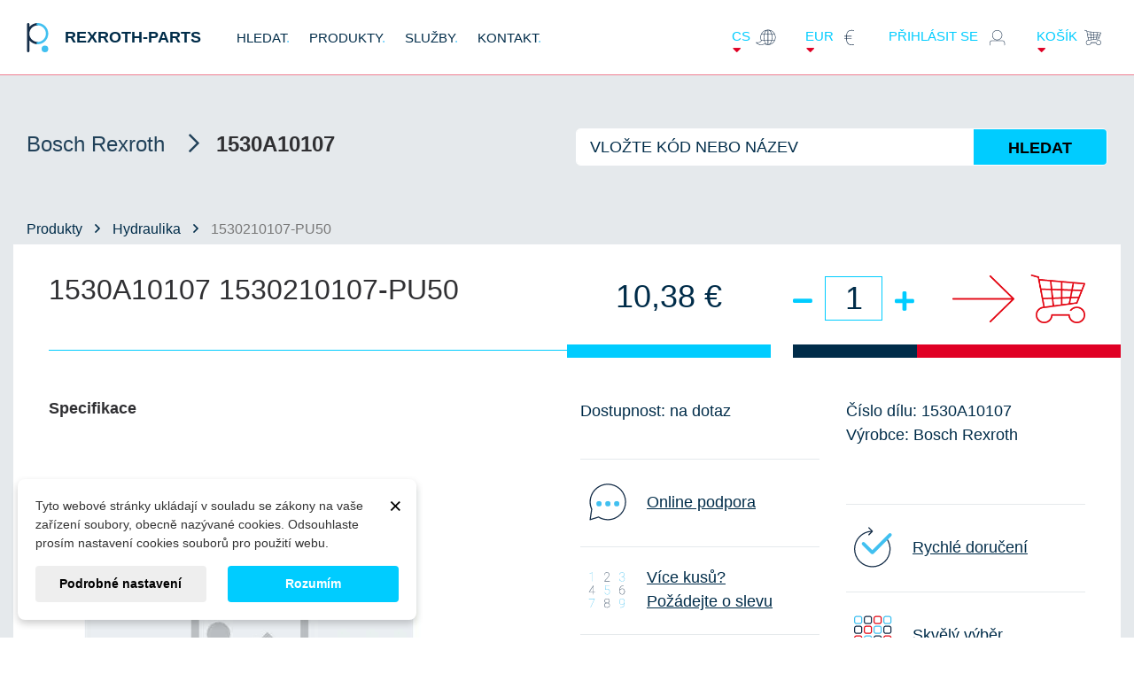

--- FILE ---
content_type: text/html; charset=utf-8
request_url: https://rexroth-parts.com/cs/hydraulika/1530210107-pu50
body_size: 17900
content:
<!doctype html>
<html lang="cs-CZ">

  <head>
    
      
  <meta charset="utf-8">


  <meta http-equiv="x-ua-compatible" content="ie=edge">



  <title>1530A10107 O-KROUŽEK 1530210107-PU50</title>
  
    
  
  <meta name="description" content="Materiál O-KROUŽEK vyroben v Bosch Rexroth k rychlému dodání od certifikovaného distributora. Řekněte si o množstevní slevu.">
  <meta name="keywords" content="1530A10107">
  <meta name="author" content="webite.cz">
  <meta name="robots" content="index">
  <meta name="seznam-wmt" content="wQPBPbX0N8GpaF4VEaOiYKcOI8ZVBaWy" />
      <link rel="canonical" href="https://rexroth-parts.com/cs/hydraulika/1530210107-pu50">
    
          <link rel="alternate" href="https://rexroth-parts.com/cs/hydraulika/1530210107-pu50" hreflang="cs">
          <link rel="alternate" href="https://rexroth-parts.com/en/hydraulics/1530210107-pu50" hreflang="en">
        
  
  
    <script type="application/ld+json">
  {
    "@context": "https://schema.org",
    "@type": "Organization",
    "name" : "Rexroth Parts",
    "url" : "https://rexroth-parts.com/cs/",
          "logo": {
        "@type": "ImageObject",
        "url":"https://rexroth-parts.com/img/logo-1639688936.jpg"
      }
      }
</script>

<script type="application/ld+json">
  {
    "@context": "https://schema.org",
    "@type": "WebPage",
    "isPartOf": {
      "@type": "WebSite",
      "url":  "https://rexroth-parts.com/cs/",
      "name": "Rexroth Parts"
    },
    "name": "1530A10107 O-KROUŽEK 1530210107-PU50",
    "url":  "https://rexroth-parts.com/cs/hydraulika/1530210107-pu50"
  }
</script>


  <script type="application/ld+json">
    {
      "@context": "https://schema.org",
      "@type": "BreadcrumbList",
      "itemListElement": [
                  {
            "@type": "ListItem",
            "position": 1,
            "name": "Domů",
            "item": "https://rexroth-parts.com/cs/"
          },                  {
            "@type": "ListItem",
            "position": 2,
            "name": "Hydraulika",
            "item": "https://rexroth-parts.com/cs/hydraulika/"
          },                  {
            "@type": "ListItem",
            "position": 3,
            "name": "1530210107-PU50",
            "item": "https://rexroth-parts.com/cs/hydraulika/1530210107-pu50"
          }              ]
    }
  </script>
  
  
  
		
  
  
    
  

  
    <meta property="og:title" content="1530A10107 O-KROUŽEK 1530210107-PU50" />
    <meta property="og:description" content="Materiál O-KROUŽEK vyroben v Bosch Rexroth k rychlému dodání od certifikovaného distributora. Řekněte si o množstevní slevu." />
    <meta property="og:url" content="https://rexroth-parts.com/cs/hydraulika/1530210107-pu50" />
    <meta property="og:site_name" content="Rexroth Parts" />
        



  <meta name="viewport" content="width=device-width, initial-scale=1">



  <link rel="icon" type="image/vnd.microsoft.icon" href="https://rexroth-parts.com/img/favicon.ico?1639688936">
  <link rel="shortcut icon" type="image/x-icon" href="https://rexroth-parts.com/img/favicon.ico?1639688936">



    <link rel="stylesheet" href="https://rexroth-parts.com/themes/rexroth/assets/cache/theme-7daf14338.css" type="text/css" media="all">




  

  <script type="text/javascript">
        var dm_cookie_html_banner = "<!-- begin \/home\/u988970820\/domains\/rexroth-parts.com\/public_html\/modules\/dm_cookies\/views\/templates\/hook\/dm_cookies_banner_alternate.tpl -->\n<style>\n\n    input:checked + .dm_slider {\n      background-color: #00ccff;\n    }\n\n    input:focus + .dm_slider {\n      box-shadow: 0 0 1px #00ccff;\n    }\n\n    .dm-cookie-popup-accept-cookies, .dm-cookie-popup-accept-cookies-save-group {\n        background-color: #00ccff;\n        border:1px solid #00ccff;\n        color: #FFFFFF;\n    }\n\n    .dm-cookie-popup-accept-cookies:hover {\n        background-color: #225c9f;\n        color: #FFFFFF;\n    }\n\n    .dm-cookie-popup-accept-cookies-save-group:hover {\n        background-color: #225c9f;\n        \n    }\n\n    \n\n<\/style>\n\n<div id=\"dm-cookie-popup-container\">\n\n    <div class=\"dm-cookie-popup\" style=\"display: none;\">\n\n        <div class=\"dm-cookie-popup-inner\">\n            <div style=\"padding-right: 15px;\" class=\"dm-cookie-popup-left\">\n\n                                    <button class=\"dm-cookie-popup-decline-cookies-cancel-screen\">&times;<\/button>\n                \n                <div class=\"dm-cookie-popup-sub-headline\">Tyto webov\u00e9 str\u00e1nky ukl\u00e1daj\u00ed v souladu se z\u00e1kony na va\u0161e za\u0159\u00edzen\u00ed soubory, obecn\u011b naz\u00fdvan\u00e9 cookies. Odsouhlaste pros\u00edm nastaven\u00ed cookies soubor\u016f pro pou\u017eit\u00ed webu.<\/div>\n            <\/div>\n        <\/div>\n\n        <div class=\"dm-cookie-popup-lower\">\n            <ul class=\"dm_cookies_variant\" style=\"display: none;\">\n\n                <li class=\"dm_cookies_variant_item\">\n                    <p class=\"dm_cookies_more_info\">\n                        <span>\n                            <label class=\"switch\">\n                                <input type=\"checkbox\" name=\"dm_cookie_group_default\" id=\"dm_cookie_group_default\" class=\"noUniform\" checked=\"checked\" disabled \/>\n                                <span class=\"dm_slider round\"><\/span>\n                            <\/label>\n                            <span class=\"dm_title_group\">Technick\u00e9 cookies<\/span>\n                        <\/span>\n                        <br \/>\n                        Tyto soubory cookie jsou nezbytn\u00e9 pro provoz na\u0161ich slu\u017eeb a nelze je vypnout. Obvykle se nastavuj\u00ed pouze v reakci na va\u0161e akce, jako je nap\u0159\u00edklad vytvo\u0159en\u00ed \u00fa\u010dtu nebo ulo\u017een\u00ed seznamu p\u0159\u00e1n\u00ed na pozd\u011bji.\n                    <\/p>\n                <\/li>\n                \n                <li class=\"dm_cookies_variant_item\">\n                    <p class=\"dm_cookies_more_info\">\n                        <span>\n                            <label class=\"switch\">\n                                <input type=\"checkbox\" name=\"dm_cookie_group_1\" id=\"dm_cookie_group_1\" class=\"noUniform\"  \/>\n                                <span class=\"dm_slider round\"><\/span>\n                            <\/label>\n                            <span class=\"dm_title_group\">Analytick\u00e9 cookies<\/span>\n                        <\/span>\n                        <br \/>\n                        Tyto soubory cookie n\u00e1m umo\u017e\u0148uj\u00ed po\u010d\u00edtat n\u00e1v\u0161t\u011bvy a provoz, abychom m\u011bli p\u0159ehled o tom, kter\u00e9 str\u00e1nky jsou nejobl\u00edben\u011bj\u0161\u00ed a jak se na na\u0161em webu n\u00e1v\u0161t\u011bvn\u00edci pohybuj\u00ed. Ve\u0161ker\u00e9 informace, kter\u00e9 tyto soubory cookie shroma\u017e\u010fuj\u00ed, jsou agregovan\u00e9, a tedy anonymn\u00ed.\n                    <\/p>\n                <\/li>\n\n                <li class=\"dm_cookies_variant_item\">\n                    <p class=\"dm_cookies_more_info\">\n                        <span>\n                            <label class=\"switch\">\n                                <input type=\"checkbox\" name=\"dm_cookie_group_2\" id=\"dm_cookie_group_2\" class=\"noUniform\"  \/>\n                                <span class=\"dm_slider round\"><\/span>\n                            <\/label>\n                            <span class=\"dm_title_group\">Marketingov\u00e9 cookies<\/span>\n                        <\/span>\n                        <br \/>\n                        Kdy\u017e p\u0159ijmete marketingov\u00e9 soubory cookie, d\u00e1v\u00e1te n\u00e1m souhlas um\u00edstit do va\u0161eho za\u0159\u00edzen\u00ed soubory cookie, kter\u00e9 v\u00e1m poskytnou relevantn\u00ed obsah odpov\u00eddaj\u00edc\u00ed va\u0161im z\u00e1jm\u016fm. Tyto soubory cookie mohou b\u00fdt nastaveny n\u00e1mi nebo na\u0161imi reklamn\u00edmi partnery prost\u0159ednictv\u00edm na\u0161ich str\u00e1nek. Jejich \u00fa\u010delem je vytvo\u0159it profil va\u0161ich z\u00e1jm\u016f a zobrazovat v\u00e1m relevantn\u00ed obsah na na\u0161ich webov\u00fdch str\u00e1nk\u00e1ch i na webov\u00fdch str\u00e1nk\u00e1ch t\u0159et\u00edch stran.\n                    <\/p>\n                <\/li>\n\n            <\/ul>\n        <\/div>\n\n        <div class=\"dm-cookie-popup-cms-link\">\n                            <a href=\"https:\/\/rexroth-parts.com\/cs\/obsah\/ochrana-osobnich-udaju\" class=\"cookie-a\">P\u0159ej\u00edt na str\u00e1nku Ochrana osobn\u00edch \u00fadaj\u016f<\/a>\n                    <\/div>\n\n        <div class=\"dm-cookie-popup-right\">\n\n\n            <div class=\"dm-cookie-popup-buttons\">\n                <button class=\"dm-cookie-popup-learn-more\">Podrobn\u00e9 nastaven\u00ed<\/button>\n                <button class=\"dm-cookie-popup-accept-cookies\">Rozum\u00edm<\/button>\n                <button class=\"dm-cookie-popup-accept-cookies-save-group\">Ulo\u017eit<\/button>\n            <\/div>\n\n\n\n        <\/div>\n\n    <\/div>\n<\/div>\n<!-- end \/home\/u988970820\/domains\/rexroth-parts.com\/public_html\/modules\/dm_cookies\/views\/templates\/hook\/dm_cookies_banner_alternate.tpl -->";
        var dm_cookies_ajax_consent = "https:\/\/rexroth-parts.com\/cs\/module\/dm_cookies\/ajax";
        var dm_cookies_base_url = "https:\/\/rexroth-parts.com\/";
        var dm_cookies_days_expires = 365;
        var dm_cookies_id_guest = 27445893;
        var dm_cookies_position = "bottomleft";
        var dm_cookies_reload = "2";
        var dm_cookies_set_new_type = "footer";
        var eurovat_url = "https:\/\/rexroth-parts.com\/cs\/module\/eurovat\/form?ajax=1&showForm=1";
        var options_url = "https:\/\/rexroth-parts.com\/cs\/apps\/options\/api";
        var prestashop = {"cart":{"products":[],"totals":{"total":{"type":"total","label":"Celkem","amount":0,"value":"0,00\u00a0\u20ac"},"total_including_tax":{"type":"total","label":"Celkem (s DPH)","amount":0,"value":"0,00\u00a0\u20ac"},"total_excluding_tax":{"type":"total","label":"Celkem (bez DPH)","amount":0,"value":"0,00\u00a0\u20ac"}},"subtotals":{"products":{"type":"products","label":"Mezisou\u010det","amount":0,"value":"0,00\u00a0\u20ac"},"discounts":null,"shipping":{"type":"shipping","label":"Doru\u010den\u00ed","amount":0,"value":""},"tax":null},"products_count":0,"summary_string":"0 polo\u017eek","vouchers":{"allowed":0,"added":[]},"discounts":[],"minimalPurchase":0,"minimalPurchaseRequired":""},"currency":{"id":2,"name":"Euro","iso_code":"EUR","iso_code_num":"978","sign":"\u20ac"},"customer":{"lastname":null,"firstname":null,"email":null,"birthday":null,"newsletter":null,"newsletter_date_add":null,"optin":null,"website":null,"company":null,"siret":null,"ape":null,"is_logged":false,"gender":{"type":null,"name":null},"addresses":[]},"country":{"id_zone":"7","id_currency":"2","call_prefix":"44","iso_code":"GB","active":"1","contains_states":"0","need_identification_number":"0","need_zip_code":"1","zip_code_format":"","display_tax_label":"1","name":"United Kingdom","id":17},"language":{"name":"\u010ce\u0161tina (Czech)","iso_code":"cs","locale":"cs-CZ","language_code":"cs-CZ","active":"1","is_rtl":"0","date_format_lite":"d.m.Y","date_format_full":"d.m.Y H:i:s","id":1},"page":{"title":"","canonical":"https:\/\/rexroth-parts.com\/cs\/hydraulika\/1530210107-pu50","meta":{"title":"1530A10107 O-KROU\u017dEK 1530210107-PU50","description":"Materi\u00e1l O-KROU\u017dEK vyroben v Bosch Rexroth k rychl\u00e9mu dod\u00e1n\u00ed od certifikovan\u00e9ho distributora. \u0158ekn\u011bte si o mno\u017estevn\u00ed slevu.","keywords":"1530A10107","robots":"index"},"page_name":"product","body_classes":{"lang-cs":true,"lang-rtl":false,"country-GB":true,"currency-EUR":true,"layout-full-width":true,"page-product":true,"tax-display-enabled":true,"page-customer-account":false,"product-id-1316":true,"product-1530210107-PU50":true,"product-id-category-3":true,"product-id-manufacturer-1":true,"product-id-supplier-0":true,"product-available-for-order":true},"admin_notifications":[],"password-policy":{"feedbacks":{"0":"Velmi slab\u00e9","1":"Slab\u00e9","2":"Pr\u016fm\u011brn\u00fd","3":"Siln\u00e9","4":"Velmi siln\u00e9","Straight rows of keys are easy to guess":"Skupiny stejn\u00fdch znak\u016f je velmi snadn\u00e9 uhodnout","Short keyboard patterns are easy to guess":"Kr\u00e1tk\u00e9 kombinace znak\u016f lze snadno uhodnout","Use a longer keyboard pattern with more turns":"Pou\u017eijte del\u0161\u00ed kombinace znak\u016f z r\u016fzn\u00fdch \u0159ad kl\u00e1vesnice","Repeats like \"aaa\" are easy to guess":"Opakov\u00e1n\u00ed p\u00edsmen jako \u201eaaa\u201c lze snadno uhodnout","Repeats like \"abcabcabc\" are only slightly harder to guess than \"abc\"":"Opakov\u00e1n\u00ed jako \u201eabcabcabc\u201c nen\u00ed o moc t\u011b\u017e\u0161\u00ed uhodnout ne\u017e \u201eabc\u201c","Sequences like abc or 6543 are easy to guess":"Sekvence znak\u016f jako jsou \"abc\" nebo \"6543\" je snadn\u00e9 uhodnout","Recent years are easy to guess":"P\u0159ede\u0161l\u00e9 roky se daj\u00ed lehce uhodnout","Dates are often easy to guess":"Datumy se daj\u00ed lehce uhodnout","This is a top-10 common password":"Toto je jedno z 10 nejpou\u017e\u00edvan\u011bj\u0161\u00edch hesel","This is a top-100 common password":"Toto je jedno ze 100 nejpou\u017e\u00edvan\u011bj\u0161\u00edch hesel","This is a very common password":"Toto je jedno z nejpou\u017e\u00edvan\u011bj\u0161\u00edch hesel","This is similar to a commonly used password":"Toto heslo je velmi podobn\u00e9 \u010dasto pou\u017e\u00edvan\u00e9mu heslu","A word by itself is easy to guess":"Slovo samo o sob\u011b je snadn\u00e9 uhodnout","Names and surnames by themselves are easy to guess":"Jm\u00e9na a p\u0159\u00edjmen\u00ed jdou snadno uhodnout","Common names and surnames are easy to guess":"B\u011b\u017en\u00e1 jm\u00e9na a p\u0159\u00edjmen\u00ed se daj\u00ed lehce uhodnout","Use a few words, avoid common phrases":"Pou\u017eijte n\u011bkolik slov a vyhn\u011bte se b\u011b\u017en\u00fdm fr\u00e1z\u00edm","No need for symbols, digits, or uppercase letters":"Nen\u00ed t\u0159eba pou\u017e\u00edvat symboly, \u010d\u00edsla nebo velk\u00e1 p\u00edsmena","Avoid repeated words and characters":"Vyhn\u011bte se opakov\u00e1n\u00ed slov a znak\u016f","Avoid sequences":"Vyhn\u011bte se sekvenc\u00edm znak\u016f","Avoid recent years":"Vyhn\u011bte se posledn\u00edm rok\u016fm","Avoid years that are associated with you":"Vyhn\u011bte se rok\u016fm, kter\u00e9 jsou s v\u00e1mi spojen\u00e9","Avoid dates and years that are associated with you":"Vyhn\u011bte se dat\u016fm a rok\u016fm, kter\u00e9 jsou s v\u00e1mi spojen\u00e9","Capitalization doesn't help very much":"Velk\u00e1 p\u00edsmena nemaj\u00ed skoro v\u00fdznam","All-uppercase is almost as easy to guess as all-lowercase":"V\u0161echna velk\u00e1 p\u00edsmena jdou uhodnout stejn\u011b snadno jako v\u0161echna mal\u00e1","Reversed words aren't much harder to guess":"Slova psan\u00e1 pozp\u00e1tku nen\u00ed o moc t\u011b\u017e\u0161\u00ed uhodnout","Predictable substitutions like '@' instead of 'a' don't help very much":"P\u0159edv\u00eddateln\u00e1 nahrazen\u00ed znak\u016f jako \u201e@\u201c m\u00edsto \u201ea\u201c nejsou moc u\u017eite\u010dn\u00e1","Add another word or two. Uncommon words are better.":"P\u0159idejte dal\u0161\u00ed slovo nebo dv\u011b. Lep\u0161\u00ed jsou neobvykl\u00e1 slova."}}},"shop":{"name":"Rexroth Parts","logo":"https:\/\/rexroth-parts.com\/img\/logo-1639688936.jpg","stores_icon":"https:\/\/rexroth-parts.com\/img\/logo_stores.png","favicon":"https:\/\/rexroth-parts.com\/img\/favicon.ico"},"core_js_public_path":"\/themes\/","urls":{"base_url":"https:\/\/rexroth-parts.com\/","current_url":"https:\/\/rexroth-parts.com\/cs\/hydraulika\/1530210107-pu50","shop_domain_url":"https:\/\/rexroth-parts.com","img_ps_url":"https:\/\/rexroth-parts.com\/img\/","img_cat_url":"https:\/\/rexroth-parts.com\/img\/c\/","img_lang_url":"https:\/\/rexroth-parts.com\/img\/l\/","img_prod_url":"https:\/\/rexroth-parts.com\/img\/p\/","img_manu_url":"https:\/\/rexroth-parts.com\/img\/m\/","img_sup_url":"https:\/\/rexroth-parts.com\/img\/su\/","img_ship_url":"https:\/\/rexroth-parts.com\/img\/s\/","img_store_url":"https:\/\/rexroth-parts.com\/img\/st\/","img_col_url":"https:\/\/rexroth-parts.com\/img\/co\/","img_url":"https:\/\/rexroth-parts.com\/themes\/rexroth\/assets\/img\/","css_url":"https:\/\/rexroth-parts.com\/themes\/rexroth\/assets\/css\/","js_url":"https:\/\/rexroth-parts.com\/themes\/rexroth\/assets\/js\/","pic_url":"https:\/\/rexroth-parts.com\/upload\/","theme_assets":"https:\/\/rexroth-parts.com\/themes\/rexroth\/assets\/","theme_dir":"https:\/\/rexroth-parts.com\/themes\/rexroth\/","pages":{"address":"https:\/\/rexroth-parts.com\/cs\/adresa","addresses":"https:\/\/rexroth-parts.com\/cs\/adresy","authentication":"https:\/\/rexroth-parts.com\/cs\/p\u0159ihl\u00e1sit","manufacturer":"https:\/\/rexroth-parts.com\/cs\/brands","cart":"https:\/\/rexroth-parts.com\/cs\/kosik","category":"https:\/\/rexroth-parts.com\/cs\/index.php?controller=category","cms":"https:\/\/rexroth-parts.com\/cs\/index.php?controller=cms","contact":"https:\/\/rexroth-parts.com\/cs\/napiste-nam","discount":"https:\/\/rexroth-parts.com\/cs\/sleva","guest_tracking":"https:\/\/rexroth-parts.com\/cs\/sledovani-objednavky-navstevnika","history":"https:\/\/rexroth-parts.com\/cs\/historie-objednavek","identity":"https:\/\/rexroth-parts.com\/cs\/osobni-udaje","index":"https:\/\/rexroth-parts.com\/cs\/","my_account":"https:\/\/rexroth-parts.com\/cs\/muj-ucet","order_confirmation":"https:\/\/rexroth-parts.com\/cs\/potvrzeni-objednavky","order_detail":"https:\/\/rexroth-parts.com\/cs\/index.php?controller=order-detail","order_follow":"https:\/\/rexroth-parts.com\/cs\/sledovani-objednavky","order":"https:\/\/rexroth-parts.com\/cs\/objednavka","order_return":"https:\/\/rexroth-parts.com\/cs\/index.php?controller=order-return","order_slip":"https:\/\/rexroth-parts.com\/cs\/dobropis","pagenotfound":"https:\/\/rexroth-parts.com\/cs\/stranka-nenalezena","password":"https:\/\/rexroth-parts.com\/cs\/obnova-hesla","pdf_invoice":"https:\/\/rexroth-parts.com\/cs\/index.php?controller=pdf-invoice","pdf_order_return":"https:\/\/rexroth-parts.com\/cs\/index.php?controller=pdf-order-return","pdf_order_slip":"https:\/\/rexroth-parts.com\/cs\/index.php?controller=pdf-order-slip","prices_drop":"https:\/\/rexroth-parts.com\/cs\/slevy","product":"https:\/\/rexroth-parts.com\/cs\/index.php?controller=product","registration":"https:\/\/rexroth-parts.com\/cs\/index.php?controller=registration","search":"https:\/\/rexroth-parts.com\/cs\/vyhledavani","sitemap":"https:\/\/rexroth-parts.com\/cs\/mapa str\u00e1nek","stores":"https:\/\/rexroth-parts.com\/cs\/prodejny","supplier":"https:\/\/rexroth-parts.com\/cs\/dodavatele","new_products":"https:\/\/rexroth-parts.com\/cs\/novinky","brands":"https:\/\/rexroth-parts.com\/cs\/brands","register":"https:\/\/rexroth-parts.com\/cs\/index.php?controller=registration","order_login":"https:\/\/rexroth-parts.com\/cs\/objednavka?login=1"},"alternative_langs":{"cs-CZ":"https:\/\/rexroth-parts.com\/cs\/hydraulika\/1530210107-pu50","en-gb":"https:\/\/rexroth-parts.com\/en\/hydraulics\/1530210107-pu50"},"actions":{"logout":"https:\/\/rexroth-parts.com\/cs\/?mylogout="},"no_picture_image":{"bySize":{"small_default":{"url":"https:\/\/rexroth-parts.com\/img\/p\/cs-default-small_default.jpg","width":98,"height":98},"cart_default":{"url":"https:\/\/rexroth-parts.com\/img\/p\/cs-default-cart_default.jpg","width":125,"height":125},"home_default":{"url":"https:\/\/rexroth-parts.com\/img\/p\/cs-default-home_default.jpg","width":250,"height":250},"medium_default":{"url":"https:\/\/rexroth-parts.com\/img\/p\/cs-default-medium_default.jpg","width":452,"height":452},"large_default":{"url":"https:\/\/rexroth-parts.com\/img\/p\/cs-default-large_default.jpg","width":800,"height":800}},"small":{"url":"https:\/\/rexroth-parts.com\/img\/p\/cs-default-small_default.jpg","width":98,"height":98},"medium":{"url":"https:\/\/rexroth-parts.com\/img\/p\/cs-default-home_default.jpg","width":250,"height":250},"large":{"url":"https:\/\/rexroth-parts.com\/img\/p\/cs-default-large_default.jpg","width":800,"height":800},"legend":""}},"configuration":{"display_taxes_label":true,"display_prices_tax_incl":false,"is_catalog":false,"show_prices":true,"opt_in":{"partner":false},"quantity_discount":{"type":"discount","label":"Jednotkov\u00e1 sleva"},"voucher_enabled":0,"return_enabled":0},"field_required":[],"breadcrumb":{"links":[{"title":"Dom\u016f","url":"https:\/\/rexroth-parts.com\/cs\/"},{"title":"Hydraulika","url":"https:\/\/rexroth-parts.com\/cs\/hydraulika\/"},{"title":"1530210107-PU50","url":"https:\/\/rexroth-parts.com\/cs\/hydraulika\/1530210107-pu50"}],"count":3},"link":{"protocol_link":"https:\/\/","protocol_content":"https:\/\/"},"time":1769083195,"static_token":"7d1e340e0ffc5b7065f82b80dac3eb58","token":"9faa33a28033a49db5b2fe497429f64b","debug":true};
        var psemailsubscription_subscription = "https:\/\/rexroth-parts.com\/cs\/module\/ps_emailsubscription\/subscription";
        var psr_icon_color = "#F19D76";
      </script>

	 
<!-- Global site tag (gtag.js) - Google Analytics -->

<script async src="https://www.googletagmanager.com/gtag/js?id=G-X45QEBWF0Z"></script>
<script>
  window.dataLayer = window.dataLayer || [];
  function gtag(){ dataLayer.push(arguments);}
  gtag('js', new Date());
  gtag('config', 'G-X45QEBWF0Z');
</script>
	 
<!-- Hotjar Tracking Code for https://rexroth-parts.com/ -->
<script>
    (function(h,o,t,j,a,r){ 
        h.hj=h.hj||function(){ (h.hj.q=h.hj.q||[]).push(arguments)};
        h._hjSettings={ hjid:3298796,hjsv:6};
        a=o.getElementsByTagName('head')[0];
        r=o.createElement('script');r.async=1;
        r.src=t+h._hjSettings.hjid+j+h._hjSettings.hjsv;
        a.appendChild(r);
    })(window,document,'https://static.hotjar.com/c/hotjar-','.js?sv=');
</script>

<!-- TrustBox script -->
<script type="text/javascript" src="//widget.trustpilot.com/bootstrap/v5/tp.widget.bootstrap.min.js" async></script>
<!-- End TrustBox script -->    
	<meta property="og:type" content="product">
	
		<meta property="product:pretax_price:amount" content="10.38">
	<meta property="product:pretax_price:currency" content="EUR">
	<meta property="product:price:amount" content="10.38">
	<meta property="product:price:currency" content="EUR">
			
  </head>

  <body id="product" class="lang-cs country-gb currency-eur layout-full-width page-product tax-display-enabled product-id-1316 product-1530210107-pu50 product-id-category-3 product-id-manufacturer-1 product-id-supplier-0 product-available-for-order ">

    
      
    

    <main>
      
              

      <header>
        
          

  <!-- begin /home/u988970820/domains/rexroth-parts.com/public_html/modules/dm_cookies/views/templates/hook/dm_gtag_consent.tpl -->

    <script data-keepinline="true">

        // GTAG consent
        window.dataLayer = window.dataLayer || [];
        function gtag(){dataLayer.push(arguments);}

        gtag("consent", "default", {
            "ad_storage": "denied",
            "ad_user_data": "denied",
            "ad_personalization": "denied",
            "analytics_storage": "denied"
        });

        
                            
                    gtag("set", "ads_data_redaction", true);
                
                    

        dataLayer.push({
            "event" : "default_consent",
        });

     </script>

<!-- end /home/u988970820/domains/rexroth-parts.com/public_html/modules/dm_cookies/views/templates/hook/dm_gtag_consent.tpl --><!-- begin /home/u988970820/domains/rexroth-parts.com/public_html/modules/dm_cookies/views/templates/hook/dm_cookie_header_code_analytics.tpl -->

<!-- end /home/u988970820/domains/rexroth-parts.com/public_html/modules/dm_cookies/views/templates/hook/dm_cookie_header_code_analytics.tpl --><!-- begin /home/u988970820/domains/rexroth-parts.com/public_html/modules/dm_cookies/views/templates/hook/dm_cookie_header_code_marketing.tpl -->

<!-- end /home/u988970820/domains/rexroth-parts.com/public_html/modules/dm_cookies/views/templates/hook/dm_cookie_header_code_marketing.tpl -->



	 

  <div class="header-banner">
    
  </div>



  <nav class="header-nav">
    <div class="container">
      <div class="row">
        <div class="hidden-sm-down">
          <div class="col-md-5 col-xs-12">
            
          </div>
          <div class="col-md-7 right-nav">
          </div>
        </div>
      </div>
    </div>
  </nav>
      <div id="menu"  class="mobile-white">
        <ul>
            <li><!-- begin /home/u988970820/domains/rexroth-parts.com/public_html/themes/rexroth/modules/ps_linklist/views/templates/hook/linkblock.tpl -->
        <ul>
                  <li>
            <a
                class="custom-page-link"
                href="https://rexroth-parts.com/"
                title=""
            >
              HLEDAT<span>.</span>
            </a>
          </li>
                  <li>
            <a
                class="custom-page-link"
                href="https://rexroth-parts.com/cs/hydraulika/"
                title=""
            >
              PRODUKTY<span>.</span>
            </a>
          </li>
                  <li>
            <a
                class="custom-page-link"
                href="https://rexroth-parts.com/cs/obsah/sluzby"
                title=""
            >
              SLUŽBY<span>.</span>
            </a>
          </li>
                  <li>
            <a
                class="custom-page-link"
                href="https://rexroth-parts.com/cs/napiste-nam"
                title=""
            >
              KONTAKT<span>.</span>
            </a>
          </li>
              </ul>
  <!-- end /home/u988970820/domains/rexroth-parts.com/public_html/themes/rexroth/modules/ps_linklist/views/templates/hook/linkblock.tpl --></li>
			<!-- <li class="hidden-lg-up">
			  <div class="" id="_mobile_cart"></div>
			  <div class="" id="_mobile_user_info"></div>
			  <div class="clearfix"></div>
			</li> -->
       		<li><a href="https://rexroth-parts.com/cs/muj-ucet">Můj účet</a></li>
        </ul>
        <ul class="d-block d-lg-none mobile-special">
          <!-- begin /home/u988970820/domains/rexroth-parts.com/public_html/themes/rexroth/modules/ps_languageselector/ps_languageselector.tpl -->	<li><a href=""><i class="fas fa-caret-down"></i>cs<img src="https://rexroth-parts.com/themes/rexroth/assets/img/icon-lang.svg" alt=""></a>
		<ul aria-labelledby="language-selector-label">
						<li  class="current" >
				<a href="https://rexroth-parts.com/cs/hydraulika/1530210107-pu50" class="dropdown-item" data-iso-code="cs">cs</a>
			</li>
						<li >
				<a href="https://rexroth-parts.com/en/hydraulics/1530210107-pu50" class="dropdown-item" data-iso-code="en">en</a>
			</li>
					</ul>
	</li>
<!--
	<li id="_desktop_language_selector">
		<div class="language-selector-wrapper">
			<span id="language-selector-label" class="hidden-md-up">Jazyk:</span>
			<div class="language-selector dropdown js-dropdown">
				<button data-toggle="dropdown" class="hidden-sm-down btn-unstyle" aria-haspopup="true" aria-expanded="false" aria-label="Rozbalovací nabídka jazyků">
					<span class="expand-more">Čeština</span>
					<i class="material-icons expand-more">&#xE5C5;</i>
				</button>
				<ul class="dropdown-menu hidden-sm-down" aria-labelledby="language-selector-label">
										<li  class="current" >
						<a href="https://rexroth-parts.com/cs/hydraulika/1530210107-pu50" class="dropdown-item" data-iso-code="cs">Čeština</a>
					</li>
										<li >
						<a href="https://rexroth-parts.com/en/hydraulics/1530210107-pu50" class="dropdown-item" data-iso-code="en">English GB</a>
					</li>
									</ul>
				<select class="link hidden-md-up" aria-labelledby="language-selector-label">
										<option value="https://rexroth-parts.com/cs/hydraulika/1530210107-pu50"  selected="selected"  data-iso-code="cs">
						Čeština
					</option>
										<option value="https://rexroth-parts.com/en/hydraulics/1530210107-pu50"  data-iso-code="en">
						English GB
					</option>
									</select>
			</div>
		</div>
	</li>
-->
<!-- end /home/u988970820/domains/rexroth-parts.com/public_html/themes/rexroth/modules/ps_languageselector/ps_languageselector.tpl --><!-- begin /home/u988970820/domains/rexroth-parts.com/public_html/themes/rexroth/modules/ps_currencyselector/ps_currencyselector.tpl -->
	<li><a href=""><i class="fas fa-caret-down"></i>EUR<img src="https://rexroth-parts.com/themes/rexroth/assets/img/icon-euro.svg" alt=""></a>
		<ul>
								<li >
					<a title="Česká koruna" rel="nofollow" href="https://rexroth-parts.com/cs/hydraulika/1530210107-pu50?SubmitCurrency=1&amp;id_currency=1" class="dropdown-item">CZK</a>
				</li>
								<li  class="current" >
					<a title="Euro" rel="nofollow" href="https://rexroth-parts.com/cs/hydraulika/1530210107-pu50?SubmitCurrency=1&amp;id_currency=2" class="dropdown-item">EUR</a>
				</li>
								<li >
					<a title="Americký dolar" rel="nofollow" href="https://rexroth-parts.com/cs/hydraulika/1530210107-pu50?SubmitCurrency=1&amp;id_currency=5" class="dropdown-item">USD</a>
				</li>
						</ul>
	</li>
<!--
	<div id="_desktop_currency_selector">
		<div class="currency-selector dropdown js-dropdown">
			<span id="currency-selector-label">Měna:</span>
			<button data-toggle="dropdown" class="hidden-sm-down btn-unstyle" aria-haspopup="true" aria-expanded="false" aria-label="Rozbalovací nabídka měn">
				<span class="expand-more _gray-darker">EUR €</span>
				<i class="material-icons expand-more">&#xE5C5;</i>
			</button>
			<ul class="dropdown-menu hidden-sm-down" aria-labelledby="currency-selector-label">
								<li >
					<a title="Česká koruna" rel="nofollow" href="https://rexroth-parts.com/cs/hydraulika/1530210107-pu50?SubmitCurrency=1&amp;id_currency=1" class="dropdown-item">CZK Kč</a>
				</li>
								<li  class="current" >
					<a title="Euro" rel="nofollow" href="https://rexroth-parts.com/cs/hydraulika/1530210107-pu50?SubmitCurrency=1&amp;id_currency=2" class="dropdown-item">EUR €</a>
				</li>
								<li >
					<a title="Americký dolar" rel="nofollow" href="https://rexroth-parts.com/cs/hydraulika/1530210107-pu50?SubmitCurrency=1&amp;id_currency=5" class="dropdown-item">USD $</a>
				</li>
							</ul>
			<select class="link hidden-md-up" aria-labelledby="currency-selector-label">
								<option value="https://rexroth-parts.com/cs/hydraulika/1530210107-pu50?SubmitCurrency=1&amp;id_currency=1" >CZK Kč</option>
								<option value="https://rexroth-parts.com/cs/hydraulika/1530210107-pu50?SubmitCurrency=1&amp;id_currency=2"  selected="selected" >EUR €</option>
								<option value="https://rexroth-parts.com/cs/hydraulika/1530210107-pu50?SubmitCurrency=1&amp;id_currency=5" >USD $</option>
							</select>
		</div>
	</div>
-->
<!-- end /home/u988970820/domains/rexroth-parts.com/public_html/themes/rexroth/modules/ps_currencyselector/ps_currencyselector.tpl --><!-- begin /home/u988970820/domains/rexroth-parts.com/public_html/themes/rexroth/modules/ps_customersignin/ps_customersignin.tpl -->	<li>
				<a href="https://rexroth-parts.com/cs/muj-ucet" title="Přihlaste se ke svému zákaznickému účtu" rel="nofollow">
<!--			<span class="hidden-sm-down">-->
			Přihlásit se
<!--			</span>-->
			<img src="https://rexroth-parts.com/themes/rexroth/assets/img//icon-profile.svg" alt="">
		</a>
			</li>
	<!--
<div id="_desktop_user_info">
  <div class="user-info">
          <a
        href="https://rexroth-parts.com/cs/muj-ucet"
        title="Přihlaste se ke svému zákaznickému účtu"
        rel="nofollow"
      >
        <i class="material-icons">&#xE7FF;</i>
        <span class="hidden-sm-down">Přihlásit se</span>
      </a>
      </div>
</div>
-->
<!-- end /home/u988970820/domains/rexroth-parts.com/public_html/themes/rexroth/modules/ps_customersignin/ps_customersignin.tpl --><!-- begin /home/u988970820/domains/rexroth-parts.com/public_html/themes/rexroth/modules/ps_shoppingcart/ps_shoppingcart.tpl -->	<li  id="_desktop_cart"><div class="blockcart cart-preview inactive" data-refresh-url="//rexroth-parts.com/cs/module/ps_shoppingcart/ajax"><a href="//rexroth-parts.com/cs/kosik?action=show"><i class="fas fa-caret-down"></i>Košík<img src="https://rexroth-parts.com/themes/rexroth/assets/img//icon-cart.svg" alt=""></a>
				</div>
	</li>
<!-- end /home/u988970820/domains/rexroth-parts.com/public_html/themes/rexroth/modules/ps_shoppingcart/ps_shoppingcart.tpl -->
        </ul>
    </div>


    <!-- Header area start -->
    <div class="header__area header-white">
        <div class="container-fluid">
            <div class="row">
                <div class="col-lg-7">
                    <div class="header_left_blk">
                        <div class="site_logo">
                            <a href="https://rexroth-parts.com/"><img width="45" height="45" src="https://rexroth-parts.com/themes/rexroth/assets/img/logo.svg" alt="">REXROTH-PARTS</a>
                            <div id="toggle">
                                <div class="one"></div>
                                <div class="two"></div>
                                <div class="three"></div>
                            </div>
                        </div>
                        <div class="site_main_menu">
                            <span class="menu_close"><i class="fal fa-times"></i></span>
<!--                            <ul>-->
                               <!-- begin /home/u988970820/domains/rexroth-parts.com/public_html/themes/rexroth/modules/ps_linklist/views/templates/hook/linkblock.tpl -->
        <ul>
                  <li>
            <a
                class="custom-page-link"
                href="https://rexroth-parts.com/"
                title=""
            >
              HLEDAT<span>.</span>
            </a>
          </li>
                  <li>
            <a
                class="custom-page-link"
                href="https://rexroth-parts.com/cs/hydraulika/"
                title=""
            >
              PRODUKTY<span>.</span>
            </a>
          </li>
                  <li>
            <a
                class="custom-page-link"
                href="https://rexroth-parts.com/cs/obsah/sluzby"
                title=""
            >
              SLUŽBY<span>.</span>
            </a>
          </li>
                  <li>
            <a
                class="custom-page-link"
                href="https://rexroth-parts.com/cs/napiste-nam"
                title=""
            >
              KONTAKT<span>.</span>
            </a>
          </li>
              </ul>
  <!-- end /home/u988970820/domains/rexroth-parts.com/public_html/themes/rexroth/modules/ps_linklist/views/templates/hook/linkblock.tpl -->
<!--
                                <li><a href="../">Hledat<span>.</span></a></li>
                                <li><a href="">Produkty<span>.</span></a></li>
                                <li><a href="">Služby<span>.</span></a></li>
                                <li><a href="https://rexroth-parts.com/cs/obsah/">Kontakty<span>.</span></a></li>
-->
<!--                            </ul>-->
                        </div>
                        <!-- <div class="overaly-main"></div> -->
                    </div>
                </div>
                <div class="col-lg-5 d-none d-lg-block">
                    <div class="site_header_right">
                        <ul>
              			<!-- begin /home/u988970820/domains/rexroth-parts.com/public_html/themes/rexroth/modules/ps_languageselector/ps_languageselector.tpl -->	<li><a href=""><i class="fas fa-caret-down"></i>cs<img src="https://rexroth-parts.com/themes/rexroth/assets/img/icon-lang.svg" alt=""></a>
		<ul aria-labelledby="language-selector-label">
						<li  class="current" >
				<a href="https://rexroth-parts.com/cs/hydraulika/1530210107-pu50" class="dropdown-item" data-iso-code="cs">cs</a>
			</li>
						<li >
				<a href="https://rexroth-parts.com/en/hydraulics/1530210107-pu50" class="dropdown-item" data-iso-code="en">en</a>
			</li>
					</ul>
	</li>
<!--
	<li id="_desktop_language_selector">
		<div class="language-selector-wrapper">
			<span id="language-selector-label" class="hidden-md-up">Jazyk:</span>
			<div class="language-selector dropdown js-dropdown">
				<button data-toggle="dropdown" class="hidden-sm-down btn-unstyle" aria-haspopup="true" aria-expanded="false" aria-label="Rozbalovací nabídka jazyků">
					<span class="expand-more">Čeština</span>
					<i class="material-icons expand-more">&#xE5C5;</i>
				</button>
				<ul class="dropdown-menu hidden-sm-down" aria-labelledby="language-selector-label">
										<li  class="current" >
						<a href="https://rexroth-parts.com/cs/hydraulika/1530210107-pu50" class="dropdown-item" data-iso-code="cs">Čeština</a>
					</li>
										<li >
						<a href="https://rexroth-parts.com/en/hydraulics/1530210107-pu50" class="dropdown-item" data-iso-code="en">English GB</a>
					</li>
									</ul>
				<select class="link hidden-md-up" aria-labelledby="language-selector-label">
										<option value="https://rexroth-parts.com/cs/hydraulika/1530210107-pu50"  selected="selected"  data-iso-code="cs">
						Čeština
					</option>
										<option value="https://rexroth-parts.com/en/hydraulics/1530210107-pu50"  data-iso-code="en">
						English GB
					</option>
									</select>
			</div>
		</div>
	</li>
-->
<!-- end /home/u988970820/domains/rexroth-parts.com/public_html/themes/rexroth/modules/ps_languageselector/ps_languageselector.tpl --><!-- begin /home/u988970820/domains/rexroth-parts.com/public_html/themes/rexroth/modules/ps_currencyselector/ps_currencyselector.tpl -->
	<li><a href=""><i class="fas fa-caret-down"></i>EUR<img src="https://rexroth-parts.com/themes/rexroth/assets/img/icon-euro.svg" alt=""></a>
		<ul>
								<li >
					<a title="Česká koruna" rel="nofollow" href="https://rexroth-parts.com/cs/hydraulika/1530210107-pu50?SubmitCurrency=1&amp;id_currency=1" class="dropdown-item">CZK</a>
				</li>
								<li  class="current" >
					<a title="Euro" rel="nofollow" href="https://rexroth-parts.com/cs/hydraulika/1530210107-pu50?SubmitCurrency=1&amp;id_currency=2" class="dropdown-item">EUR</a>
				</li>
								<li >
					<a title="Americký dolar" rel="nofollow" href="https://rexroth-parts.com/cs/hydraulika/1530210107-pu50?SubmitCurrency=1&amp;id_currency=5" class="dropdown-item">USD</a>
				</li>
						</ul>
	</li>
<!--
	<div id="_desktop_currency_selector">
		<div class="currency-selector dropdown js-dropdown">
			<span id="currency-selector-label">Měna:</span>
			<button data-toggle="dropdown" class="hidden-sm-down btn-unstyle" aria-haspopup="true" aria-expanded="false" aria-label="Rozbalovací nabídka měn">
				<span class="expand-more _gray-darker">EUR €</span>
				<i class="material-icons expand-more">&#xE5C5;</i>
			</button>
			<ul class="dropdown-menu hidden-sm-down" aria-labelledby="currency-selector-label">
								<li >
					<a title="Česká koruna" rel="nofollow" href="https://rexroth-parts.com/cs/hydraulika/1530210107-pu50?SubmitCurrency=1&amp;id_currency=1" class="dropdown-item">CZK Kč</a>
				</li>
								<li  class="current" >
					<a title="Euro" rel="nofollow" href="https://rexroth-parts.com/cs/hydraulika/1530210107-pu50?SubmitCurrency=1&amp;id_currency=2" class="dropdown-item">EUR €</a>
				</li>
								<li >
					<a title="Americký dolar" rel="nofollow" href="https://rexroth-parts.com/cs/hydraulika/1530210107-pu50?SubmitCurrency=1&amp;id_currency=5" class="dropdown-item">USD $</a>
				</li>
							</ul>
			<select class="link hidden-md-up" aria-labelledby="currency-selector-label">
								<option value="https://rexroth-parts.com/cs/hydraulika/1530210107-pu50?SubmitCurrency=1&amp;id_currency=1" >CZK Kč</option>
								<option value="https://rexroth-parts.com/cs/hydraulika/1530210107-pu50?SubmitCurrency=1&amp;id_currency=2"  selected="selected" >EUR €</option>
								<option value="https://rexroth-parts.com/cs/hydraulika/1530210107-pu50?SubmitCurrency=1&amp;id_currency=5" >USD $</option>
							</select>
		</div>
	</div>
-->
<!-- end /home/u988970820/domains/rexroth-parts.com/public_html/themes/rexroth/modules/ps_currencyselector/ps_currencyselector.tpl --><!-- begin /home/u988970820/domains/rexroth-parts.com/public_html/themes/rexroth/modules/ps_customersignin/ps_customersignin.tpl -->	<li>
				<a href="https://rexroth-parts.com/cs/muj-ucet" title="Přihlaste se ke svému zákaznickému účtu" rel="nofollow">
<!--			<span class="hidden-sm-down">-->
			Přihlásit se
<!--			</span>-->
			<img src="https://rexroth-parts.com/themes/rexroth/assets/img//icon-profile.svg" alt="">
		</a>
			</li>
	<!--
<div id="_desktop_user_info">
  <div class="user-info">
          <a
        href="https://rexroth-parts.com/cs/muj-ucet"
        title="Přihlaste se ke svému zákaznickému účtu"
        rel="nofollow"
      >
        <i class="material-icons">&#xE7FF;</i>
        <span class="hidden-sm-down">Přihlásit se</span>
      </a>
      </div>
</div>
-->
<!-- end /home/u988970820/domains/rexroth-parts.com/public_html/themes/rexroth/modules/ps_customersignin/ps_customersignin.tpl --><!-- begin /home/u988970820/domains/rexroth-parts.com/public_html/themes/rexroth/modules/ps_shoppingcart/ps_shoppingcart.tpl -->	<li  id="_desktop_cart"><div class="blockcart cart-preview inactive" data-refresh-url="//rexroth-parts.com/cs/module/ps_shoppingcart/ajax"><a href="//rexroth-parts.com/cs/kosik?action=show"><i class="fas fa-caret-down"></i>Košík<img src="https://rexroth-parts.com/themes/rexroth/assets/img//icon-cart.svg" alt=""></a>
				</div>
	</li>
<!-- end /home/u988970820/domains/rexroth-parts.com/public_html/themes/rexroth/modules/ps_shoppingcart/ps_shoppingcart.tpl -->
                        </ul>
                    </div>
                </div>
            </div>
        </div>
    </div>
    <!-- Header area end -->




        
      </header>

<!--      <section id="wrapper">-->
        
          
<aside id="notifications">
  <div class="container p-0">
    
    
    
      </div>
</aside>
        

        
<!--        <div class="container">-->


          

          
<!--  <div id="content-wrapper" class="js-content-wrapper">-->
    
    

	<section id="main">
		<meta content="https://rexroth-parts.com/cs/hydraulika/1530210107-pu50">
		<!-- Inner content area start -->

		<div class="products-area pt-60 pb-60">
			<div class="container">
				<div class="row">
					<div class="col-xl-5 col-lg-6 col-md-5 order-md-0 order-1">
						<div class="section-title">
							<span>Bosch Rexroth <i class="far fa-chevron-right"></i></span>
							<h4 class="title-2">1530A10107</h4>
						</div>
					</div>
					<div class="
              col-xl-7 col-lg-6 col-md-7 col-12
              order-md-1 order-0
              text-end
            ">
						<div class="input-wrap-list">
							<!-- begin /home/u988970820/domains/rexroth-parts.com/public_html/themes/rexroth/modules/ps_searchbar/ps_searchbar.tpl -->
<!--
	<div id="search_widget" class="search-widgets" data-search-controller-url="//rexroth-parts.com/cs/vyhledavani">
		<form method="get" action="//rexroth-parts.com/cs/vyhledavani">
			<input type="hidden" name="controller" value="search">
			<i class="material-icons search" aria-hidden="true">search</i>
			<input type="text" name="s" value="" placeholder="Prohledejte náš katalog" aria-label="Hledat">
			<i class="material-icons clear" aria-hidden="true">clear</i>
		</form>
	</div>
-->
	<div id="search_widget" class="search-widgets" data-search-controller-url="//rexroth-parts.com/cs/vyhledavani">
	<form method="get" action="//rexroth-parts.com/cs/vyhledavani">
		<input type="hidden" name="controller" value="search">
		<input type="text" name="s" value="" placeholder="VLOŽTE KÓD NEBO NÁZEV" aria-label="Hledat">
		<button type="submit">HLEDAT</button>
	</form>
	</div>
<!-- end /home/u988970820/domains/rexroth-parts.com/public_html/themes/rexroth/modules/ps_searchbar/ps_searchbar.tpl -->
						</div>
					</div>
					<div class="col-12 order-2 d-md-block d-none">
						<div class="link-page link-page-2">
							<nav data-depth="3" class="">
								<ul>
									
																		
									<li>
																				<a href="//rexroth-parts.com/cs/produkty/"><span>Produkty</span> <i class="far fa-angle-right"></i></a>
																			</li>
									
																		
									<li>
																														<a href="https://rexroth-parts.com/cs/hydraulika/"><span>Hydraulika</span> <i class="far fa-angle-right"></i></a>
																													</li>
									
																		
									<li>
																														<span>1530210107-PU50</span>
																													</li>
									
																		
								</ul>
							</nav>
						</div>
					</div>
				</div>
			</div>
			<div class="container bg-white">

				<div class="product-actions js-product-actions">
					
					<form action="https://rexroth-parts.com/cs/kosik" method="post" id="add-to-cart-or-refresh">
						<input type="hidden" name="token" value="7d1e340e0ffc5b7065f82b80dac3eb58">
						<input type="hidden" name="id_product" value="1316" id="product_page_product_id">
						<input type="hidden" name="id_customization" value="0" id="product_customization_id" class="js-product-customization-id">
						<div class="row pb-40 pb-xs-20 g-0 align-items-center">
							<div class="col-xl-6 col-lg-6 px-0 order-lg-0 order-1">
								<div class="products-number-title">
									<h1 class="title">
										1530A10107 1530210107-PU50
										<!-- 1530A10107 O-KROUŽEK 1530210107-PU50 -->
									</h1>
								</div>
							</div>
							<div class="col-xl-6 col-lg-6 px-0 order-lg-1 order-0">
								<div class="products-items-wrap">
									<div class="products-rate ">
										
										  <div class="product-prices js-product-prices">
    
          

    
      <div
        class="">
      
        <div class="current-price">
          <span class='current-price-value' content="10.38">
                        									                    10,38 €
                                        </span>

                  </div>

        
                  
              </div>
    

    
          

    
          

    
          

    

<!--
    <div class="tax-shipping-delivery-label">
              Bez DPH
            
      
                                          </div>
-->
  </div>
										
									</div>

									
									<div class="product-add-to-cart js-product-add-to-cart">
    <!--    <span class="control-label">Množství</span>-->

    
    <form action="https://rexroth-parts.com/cs/kosik" method="post">
      <div class="product-quantity clearfix">    
        <input type="hidden" name="token" value="7d1e340e0ffc5b7065f82b80dac3eb58" />
        <input type="hidden" value="1316" name="id_product" />
      <div class="products-amount product-quantity clearfix">   
                <div class="input-wrap">
                  <span class="minus" data-lang="cs"><i class="fas fa-minus"></i></span>
                  <input type="number" class="qty" step="1"
      value="1"
    min="1"
  name="qty" inputmode="numeric" aria-label="Množství" pattern="[0-9]*">
                  <span class="plus"><i class="fas fa-plus"></i></span>
                </div>
            </div>
            <div class="products-cart">
			  <button
				class="add-to-cart"
				data-button-action="add-to-cart"
				type="submit"
			  >
			  </button><div class="add-to-cart-spinner" style="display:none;">
          <div class="webite-spinner-wrapper">
            <div class="webite-spinner"></div>
          </div>      
        </div>
            </div>
        
      </div>
    </form>
    

    
<!--
      <span id="product-availability" class="js-product-availability">
                              <i class="material-icons rtl-no-flip product-available">&#xE5CA;</i>
                    na dotaz
              </span>
-->
    

    
<!--
      <p class="product-minimal-quantity js-product-minimal-quantity">
              </p>
-->
    
    
  </div>
									

																		
								</div>
							</div>
						</div>
					</form>
					
					<div class="row">
						<div class="col-lg-6">
							<div class="specification-items">
								<h5 class="title">Specifikace</h5>
								<div class="specification-list">
																		
									
								</div>
								<div class="specification-img">
									<div class="images-container js-images-container">
  
    <div class="product-cover">
              <img
          class="img-fluid"
          src="https://rexroth-parts.com/img/p/cs-default-medium_default.jpg"
          width="452"
          height="452"
        >
          </div>
  

  
    

</div>
								</div>
							</div>
						</div>
						<div class="col-lg-6">
							<div class="row">
																<div class="col-12">
																	</div>
							</div>
							<div class="delivary-details">
								<div class="row">
									<div class="col-md-6">
										<div class="delivary-details-wrap">
											<div class="delivary-items-wrap">
												<div class="delivary-content">
													<span>Dostupnost:
														<b>																														na dotaz
															
															</b>

																											</span>
																																																			</div>
											</div>
											<div class="delivary-items-wrap d-md-none d-block">
												<div class="delivary-content">
													<span>
														Číslo dílu: 1530A10107 Výrobce: Bosch Rexroth</span>
														<div class="d-none">
																																																											</div>
												</div>
											</div>
											<div class="delivary-items-wrap">
												<a href="https://rexroth-parts.com/cs/napiste-nam" class="items-wrapper">
													<img src="https://rexroth-parts.com/themes/rexroth/assets/img//product-icon-5.svg" alt="icon" />
													Online podpora
												</a>
											</div>
											<div class="delivary-items-wrap">
																								<a href="https://rexroth-parts.com/cs/napiste-nam" class="items-wrapper">
													<!-- <a href="javascript:void(0)" class="items-wrapper" data-toggle="modal" data-target="#pop-log"> -->
																												<img src="https://rexroth-parts.com/themes/rexroth/assets/img//product-icon-3.svg" alt="icon" />
														Více kusů? <br />
														Požádejte o slevu
													</a>
																									<div id="pop-log" class="modal fade">
														<div class="modal-dialog" role="document">
															<div class="modal-content clearfix">
																<div class="modal-header heading">
																	<button type="button" class="close" data-dismiss="modal">×</button>
																	<h4 class="modal-title">
																		Specifická poptávka
																	</h4>
																</div>
																<div class="modal-body">
																	<p>Pro odeslání konkrétního požadavku je nutné se přihlásit. Nemáte účet? Registrujte se!</p>
																	<a href="https://rexroth-parts.com/cs/index.php?controller=registration" class="btn btn-blue">Registrace</a>
																	<a href="https://rexroth-parts.com/cs/přihlásit" class="btn btn-red">Přihlásit se</a>
																</div>
															</div><!-- /.modal-content -->
														</div>

													</div>
																							</div>
											<div class="delivary-items-wrap">
																								<a href="https://rexroth-parts.com/cs/napiste-nam" class="items-wrapper">
													<!-- <a href="javascript:void(0)" class="items-wrapper" data-toggle="modal" data-target="#pop-log"> -->
																											<img src="https://rexroth-parts.com/themes/rexroth/assets/img//product-icon-8.svg" alt="icon" />
													Specifická poptávka
												</a>
											</div>
											<div class="delivary-items-wrap">
												<a href="https://rexroth-parts.com/cs/napiste-nam" class="items-wrapper">
													<img class=" fa-flip-horizontal" src="https://rexroth-parts.com/themes/rexroth/assets/img//product-icon-7.svg" alt="icon" />
													Kontakt
												</a>
											</div>
										</div>
									</div>
									<div class="col-md-6 d-md-block d-none">
										<div class="delivary-details-wrap">
											<div class="delivary-items-wrap">
												<div class="delivary-content">
													<span>		
														Číslo dílu: 1530A10107 <br>Výrobce: Bosch Rexroth</span>			
														<br>
														<div class="d-none">
																																																											</div>
												</div>
											</div>
											<div class="delivary-items-wrap">
												<a href="https://rexroth-parts.com/cs/obsah/sluzby" class="items-wrapper">
													<img src="https://rexroth-parts.com/themes/rexroth/assets/img//product-icon-2.svg" alt="icon" />
													Rychlé doručení
												</a>
											</div>
											<div class="delivary-items-wrap">
												<a href="//rexroth-parts.com/cs/produkty/" class="items-wrapper">
													<img src="https://rexroth-parts.com/themes/rexroth/assets/img//product-icon-1.svg" alt="icon" />
													Skvělý výběr
												</a>
											</div>
											<div class="delivary-items-wrap">
												<a href="https://rexroth-parts.com/cs/obsah/sluzby" class="items-wrapper">
													<img src="https://rexroth-parts.com/themes/rexroth/assets/img//product-icon-6.svg" alt="icon" />
													Rychlá odpověď
												</a>
											</div>
											<div class="delivary-items-wrap">
												
																								<a href="https://rexroth-parts.com/cs/napiste-nam" class="items-wrapper">
													<!-- <a href="javascript:void(0)" class="items-wrapper" data-toggle="modal" data-target="#pop-log"> -->
																											<img src="https://rexroth-parts.com/themes/rexroth/assets/img//product-icon-4.svg" alt="icon" />
													Množstevní sleva
												</a>
											</div>
										</div>
									</div>
								</div>
							</div>
						</div>
					</div>
				</div>
			</div>

			
			<div class="modal fade js-product-images-modal" id="product-modal">
  <div class="modal-dialog" role="document">
    <div class="modal-content">
      <div class="modal-body">
                <figure>
                      <img src="https://rexroth-parts.com/img/p/cs-default-large_default.jpg" loading="lazy" width="800" height="800" />
                    <figcaption class="image-caption">
          
            <div id="product-description-short">O-KROUŽEK</div>
          
        </figcaption>
        </figure>
        <aside id="thumbnails" class="thumbnails js-thumbnails text-sm-center">
          
            <div class="js-modal-mask mask  nomargin ">
              <ul class="product-images js-modal-product-images">
                              </ul>
            </div>
          
                  </aside>
      </div>
    </div><!-- /.modal-content -->
  </div><!-- /.modal-dialog -->
</div><!-- /.modal -->
			

			<!-- Inner content area end -->
	</section>

	
    
<!--  </div>-->


          
<!--        </div>-->
        
<!--      </section>-->

      <footer id="footer" class="js-footer">
        
              <!-- Footer top area start -->
    <div class="footer__top__area">
        <div class="container">
            <div class="row">
                <div class="col-lg-6">
                    <div class="footer_top_content">
                        <h3>O <span>REXROTH PARTS</span></h3>
                        <p>Podporuje uživatele hydrauliky při výběru správného náhradního dílu z různých oblastí pro libovolné aplikace. Pokud se o nás chcete dozvědět více, kontaktujte nás v sekci kontakty nebo se přihlaste k odběru našeho newsletteru.</p>
                    </div>
                </div>
                <div class="col-lg-6">
                    <div class="subs_blk">
                        <h3>ZŮSTAŇTE V KONTAKTU</h3>
						
						  <!-- begin /home/u988970820/domains/rexroth-parts.com/public_html/themes/rexroth/modules/ps_emailsubscription/views/templates/hook/ps_emailsubscription.tpl -->	<form action="https://rexroth-parts.com/cs/hydraulika/1530210107-pu50#blockEmailSubscription_displayFooterBefore" method="post">
		<div class="src_form_inner">
				<input type="hidden" name="blockHookName" value="displayFooterBefore" />
				<input type="hidden" name="action" value="0">
			<input type="text" name="email" value="" placeholder="Vaše emailová adresa" aria-labelledby="block-newsletter-label" required>
			<button type="submit" name="submitNewsletter">Přihlásit se</button>
		</div>
								
								
					</form>
<!-- end /home/u988970820/domains/rexroth-parts.com/public_html/themes/rexroth/modules/ps_emailsubscription/views/templates/hook/ps_emailsubscription.tpl --><!-- begin /home/u988970820/domains/rexroth-parts.com/public_html/themes/rexroth/modules/ps_socialfollow/ps_socialfollow.tpl -->

  <div class="block-social col-lg-4 col-md-12 col-sm-12">
    <ul>
          </ul>
  </div>

<!-- end /home/u988970820/domains/rexroth-parts.com/public_html/themes/rexroth/modules/ps_socialfollow/ps_socialfollow.tpl -->
						
                    </div>
                </div>
            </div>
        </div>
    </div>
    <!-- Footer top area end -->

    <!-- Footer area start -->
    <div class="footer__area">
        <div class="container">
            <div class="row">
                <div class="col-lg-3 col-md-3 col-6">
                    <div class="footer_signle_widget">
                        <h4 class="widget_title">2026 © REXROTH-PARTS</h4>
                        <div class="footer_menu">
						  
														<!-- begin /home/u988970820/domains/rexroth-parts.com/public_html/themes/rexroth/modules/ps_linklist/views/templates/hook/linkblock.tpl -->
        <ul>
                  <li>
            <a
                class="cms-page-link"
                href="https://rexroth-parts.com/cs/obsah/obchodni-podminky"
                title="Obchodní podmínky"
            >
              Obchodní podmínky
            </a>
          </li>
                  <li>
            <a
                class="cms-page-link"
                href="https://rexroth-parts.com/cs/obsah/ochrana-osobnich-udaju"
                title=""
            >
              Ochrana osobních údajů
            </a>
          </li>
                  <li>
            <a
                class="cms-page-link"
                href="https://rexroth-parts.com/cs/obsah/podminky-uziti-webu"
                title="Podmínky užití webu rexroth-parts.com"
            >
              Podmínky užití webu
            </a>
          </li>
                  <li>
            <a
                class="cms-page-link"
                href="https://rexroth-parts.com/cs/napiste-nam"
                title="Použijte formulář pro kontakt s námi"
            >
              Kontaktujte nás
            </a>
          </li>
                  <li>
            <a
                class="custom-page-link"
                href="https://rexroth-parts.com/cs/Aktuality"
                title=""
            >
              Blog
            </a>
          </li>
              </ul>
  <!-- end /home/u988970820/domains/rexroth-parts.com/public_html/themes/rexroth/modules/ps_linklist/views/templates/hook/linkblock.tpl -->
													  
                        </div>
                    </div>
                </div>
                <div class="col-lg-3 col-md-3 col-6">
                    <div class="footer_signle_widget">
                        <h4 class="widget_title">Certifikovaný partner</h4>
                        <div class="footer_img">
                            <img src="https://rexroth-parts.com/themes/rexroth/assets/img/f1.webp" width="128" height="150" alt="">
                        </div>
                    </div>
                </div>
                <div class="col-lg-6 col-md-6">
                    <div class="footer_signle_widget">
                        <h4 class="widget_title">PLATEBNÍ METODY</h4>
                        <div class="pm_mth">
                            <a href=""><img src="https://rexroth-parts.com/themes/rexroth/assets/img/p2.png" alt="" width="94" height="58"></a>
                            <a href=""><img src="https://rexroth-parts.com/themes/rexroth/assets/img/p1.png" alt="" width="94" height="58"></a>
                            <a href=""><img src="https://rexroth-parts.com/themes/rexroth/assets/img/p4.png" alt="" width="94" height="58"></a>
                            <a href=""><img src="https://rexroth-parts.com/themes/rexroth/assets/img/A_pay.png" alt="" width="94" height="58"></a>
                            <a href=""><img src="https://rexroth-parts.com/themes/rexroth/assets/img/G_pay.png" alt="" width="94" height="58"></a>
                        </div>
                        <div class="clear"><div>
                            <h4 class="widget_title mt-4">Naši partneři</h4>
                            <div class="pm_mth">
                                <a href="https://www.dhl.com/" target="_blank"><img src="https://rexroth-parts.com/themes/rexroth/assets/img/dhl-1.svg" alt="" width="60"></a>
                                <a href="https://www.dhlservicepoint.cz/en/gogreen-plus/" target="_blank"><img src="https://rexroth-parts.com/themes/rexroth/assets/img/DHL_GoGreen-Plus.png" alt="" width="103" height="58"></a>
                                <a href="https://www.fedex.com/" target="_blank"><img src="https://rexroth-parts.com/themes/rexroth/assets/img/fedex-express-6.svg" alt="" width="94" height="58"></a>
                                <a href="https://www.ups.com/" target="_blank"><img src="https://rexroth-parts.com/themes/rexroth/assets/img/ups_logo.svg" alt="" width="40"></a>
                                <a href="https://www.trustpilot.com/review/rexroth-parts.com" target="_blank"><img src="https://rexroth-parts.com/themes/rexroth/assets/img/trustpilot.png" alt="" width="175"></a>
                            </div>
                        <!-- TrustBox widget - Review Collector -->
                        <!-- <div class="trustpilot-widget mt-4" data-locale="en-US" data-template-id="56278e9abfbbba0bdcd568bc" data-businessunit-id="64402e8e0ee2b3014e184fd6" data-style-height="52px" data-style-width="100%">
                        <a href="https://www.trustpilot.com/review/rexroth-parts.com" target="_blank" rel="noopener">Trustpilot</a>
                        </div> -->
                        <!-- End TrustBox widget -->
                    </div>
                </div>
            </div>
        </div>
    </div>
    <!-- Footer area end -->
	 <!-- Smartsupp Live Chat script -->

	<script type="text/javascript" defer>

	var _smartsupp = _smartsupp || { };

	_smartsupp.key = 'be28a75cf20dfa789e109ca3e251129eb2413a72';

	window.smartsupp||(function(d) { 

	  var s,c,o=smartsupp=function(){  o._.push(arguments)};o._=[];

	  s=d.getElementsByTagName('script')[0];c=d.createElement('script');

	  c.type='text/javascript';c.charset='utf-8';c.async=true;

	  c.src='https://www.smartsuppchat.com/loader.js?';s.parentNode.insertBefore(c,s);

	})(document);
		
	if (window.location.href.indexOf("https://rexroth-parts.com/pl/") > -1) { //choose URL
	  smartsupp('language', 'pl'); //set DE language
	} else if (window.location.href.indexOf("https://rexroth-parts.com/cs/") > -1) { //choose URL
	  smartsupp('language', 'cs'); // set CS language
	} else {
	  smartsupp('language', 'en'); // set EN language
	}

	</script>
        
      </footer>

    </main>

    
        <script type="text/javascript" src="https://rexroth-parts.com/themes/rexroth/assets/cache/bottom-992a1f337.js"   defer></script>


    

    
      <!-- begin /home/u988970820/domains/rexroth-parts.com/public_html/modules/dm_recaptcha/views/templates/hook/dm_recaptcha_page_script_8.tpl -->
<style type="text/css">
	.grecaptcha-badge {
		bottom: 20px !important;
        visibility: hidden;	}
</style>


    
        
            <script data-keepinline="true">

                // Pouze aby se kliklo na BUTTON 1x
                var dm_continue_newsletter = false;
                var odeslatButton = document.querySelector('button[name=submitNewsletter]');

                if (odeslatButton != null)
                {
                    odeslatButton.addEventListener("click", function(event)
                    {
                        // Pokud klikám po prvé a nikoliv automat
                        if(!dm_continue_newsletter)
                        {
                            // Zastavuji odeslání formuláře
                            event.preventDefault();

                            // Vkládám script na RECAPTCHU
                            var script = document.createElement("script");
                            script.src = "https://www.google.com/recaptcha/api.js?render=6LeYaxgpAAAAAKL3DCm8cuxlLgzUbcON1VcGZ1XJ";

                            script.onload = function() 
                            {
                                grecaptcha.ready(function()
                                {
                                    grecaptcha.execute('6LeYaxgpAAAAAKL3DCm8cuxlLgzUbcON1VcGZ1XJ', {action: 'newsletter'}).then(function(token)
                                    {
                                        // Vkládám INPUT s recaptchou kodem
                                        $('button[name=submitNewsletter]:first').after('<input type="hidden" name="g-recaptcha-response" value="' + token + '">');

                                        dm_continue_newsletter = true;
                                        // pokračuji s kliknutím na odeslat
                                        odeslatButton.click();

                                    });
                                });
                            };

                            document.head.appendChild(script);
                        }
                    });
                }

            </script>
        

    
<!-- end /home/u988970820/domains/rexroth-parts.com/public_html/modules/dm_recaptcha/views/templates/hook/dm_recaptcha_page_script_8.tpl -->
    
  </body>

</html>

--- FILE ---
content_type: image/svg+xml
request_url: https://rexroth-parts.com/themes/rexroth/assets/img//product-icon-7.svg
body_size: 1489
content:
<?xml version="1.0" encoding="utf-8"?>
<!-- Generator: Adobe Illustrator 15.1.0, SVG Export Plug-In . SVG Version: 6.00 Build 0)  -->
<!DOCTYPE svg PUBLIC "-//W3C//DTD SVG 1.1//EN" "http://www.w3.org/Graphics/SVG/1.1/DTD/svg11.dtd">
<svg version="1.1" id="Vrstva_1" xmlns="http://www.w3.org/2000/svg" xmlns:xlink="http://www.w3.org/1999/xlink" x="0px" y="0px"
	 width="85.04px" height="85.04px" viewBox="0 0 85.04 85.04" enable-background="new 0 0 85.04 85.04" xml:space="preserve">
<g>
	<path fill="#142D48" d="M54.881,71.561c-0.123,0-0.246-0.025-0.361-0.076c-4.239-1.858-8.422-4.223-12.432-7.026
		c-3.969-2.771-7.913-6.073-11.723-9.815c-3.649-3.59-6.934-7.398-9.764-11.319c-2.835-3.928-5.287-8.089-7.287-12.367
		c-0.089-0.19-0.108-0.405-0.056-0.608c0.999-3.839,2.615-7.41,4.803-10.611c0.245-0.359,0.71-0.491,1.108-0.315
		c2.066,0.916,3.889,2.143,5.417,3.649c2.57,2.526,4.434,5.902,5.54,10.034c0.082,0.305-0.002,0.63-0.221,0.857l-0.504,0.523
		c-1.892,1.958,0.899,6.807,7.858,13.652c6.613,6.508,10.017,7.873,11.707,7.873c0.67,0,1.203-0.215,1.629-0.656l0.504-0.521
		c0.242-0.25,0.608-0.338,0.938-0.226c3.991,1.365,7.272,3.294,9.752,5.733c1.446,1.426,2.775,3.053,3.949,4.835
		c0.263,0.399,0.168,0.936-0.218,1.22c-3.308,2.438-6.809,4.165-10.406,5.133C55.04,71.55,54.96,71.561,54.881,71.561z
		 M15.084,30.489c1.926,4.073,4.272,8.035,6.977,11.781c2.771,3.839,5.989,7.571,9.565,11.089c3.738,3.67,7.605,6.908,11.492,9.623
		c3.821,2.673,7.802,4.934,11.833,6.725c3.022-0.853,5.977-2.282,8.799-4.255c-0.98-1.398-2.062-2.684-3.223-3.827
		c-2.175-2.14-5.045-3.861-8.535-5.125l-0.103,0.107c-0.772,0.799-1.755,1.203-2.923,1.204c-2.988,0-7.231-2.744-12.97-8.39
		c-8.117-7.985-10.698-13.279-7.891-16.185l0.147-0.152c-1.034-3.595-2.691-6.53-4.929-8.73c-1.204-1.186-2.614-2.181-4.2-2.966
		C17.325,24.165,15.968,27.222,15.084,30.489z"/>
	<path fill="#41C0F0" d="M67.573,63.948c-0.04,0-0.081-0.003-0.121-0.009c-0.285-0.039-0.533-0.211-0.67-0.463
		c-0.887-1.639-2.082-3.203-3.551-4.649c-2.574-2.532-5.596-4.315-8.981-5.301c-0.303-0.088-0.538-0.328-0.618-0.633
		c-0.081-0.305,0.004-0.63,0.223-0.857l1.08-1.119c1.959-2.027,4.156-2.893,6.476-2.558c2.252,0.321,4.626,1.735,7.257,4.321
		c1.936,1.908,2.932,3.537,3.045,4.979c0.119,1.49-0.645,3.067-2.338,4.82l-1.153,1.193C68.049,63.849,67.815,63.948,67.573,63.948z
		 M56.148,52.252c3.112,1.125,5.915,2.9,8.347,5.291c1.281,1.263,2.373,2.612,3.258,4.025l0.327-0.34
		c1.276-1.32,1.911-2.506,1.837-3.426c-0.053-0.676-0.531-1.888-2.514-3.84c-2.313-2.275-4.415-3.562-6.248-3.822
		c-1.754-0.257-3.359,0.404-4.926,2.026L56.148,52.252z M32.183,31.269c-0.072,0-0.144-0.008-0.215-0.026
		c-0.312-0.077-0.559-0.314-0.649-0.623c-1.018-3.499-2.754-6.475-5.162-8.847c-1.28-1.254-2.986-2.415-5.069-3.447
		c-0.257-0.127-0.438-0.37-0.487-0.653s0.04-0.572,0.24-0.779l1.033-1.067c1.792-1.857,3.387-2.76,4.874-2.76
		c1.576,0.04,3.266,1.012,5.26,2.973c2.685,2.641,4.135,5.019,4.433,7.27c0.305,2.299-0.611,4.575-2.723,6.763l-0.887,0.921
		C32.659,31.171,32.424,31.269,32.183,31.269z M22.972,17.28c1.771,0.974,3.263,2.05,4.446,3.209
		c2.288,2.254,4.019,4.998,5.157,8.172c1.626-1.741,2.307-3.417,2.082-5.116c-0.24-1.813-1.556-3.906-3.911-6.223
		c-2.031-1.998-3.269-2.438-3.95-2.456c0,0-0.001,0-0.001,0c-0.993,0-2.23,0.764-3.626,2.21L22.972,17.28z"/>
</g>
</svg>


--- FILE ---
content_type: image/svg+xml
request_url: https://rexroth-parts.com/themes/rexroth/assets/img/icon-lang.svg
body_size: 962
content:
<?xml version="1.0" encoding="utf-8"?>
<!-- Generator: Adobe Illustrator 15.1.0, SVG Export Plug-In . SVG Version: 6.00 Build 0)  -->
<!DOCTYPE svg PUBLIC "-//W3C//DTD SVG 1.1//EN" "http://www.w3.org/Graphics/SVG/1.1/DTD/svg11.dtd">
<svg version="1.1" id="Vrstva_1" xmlns="http://www.w3.org/2000/svg" xmlns:xlink="http://www.w3.org/1999/xlink" x="0px" y="0px"
	 width="85.04px" height="85.04px" viewBox="0 0 85.04 85.04" enable-background="new 0 0 85.04 85.04" xml:space="preserve">
<path fill="#142D48" d="M50.614,12.133c-16.127,0-29.247,13.12-29.247,29.247c0,4.367,0.946,8.559,2.795,12.471
	c-0.878,1.744-5.496,9.268-18.717,6.491c-0.36-0.075-0.733,0.076-0.937,0.386c-0.203,0.309-0.198,0.709,0.015,1.012
	c0.082,0.117,6.412,8.865,19.23,8.865c3.975-0.001,8.581-0.854,13.811-3.055c4.023,2.008,8.522,3.076,13.05,3.076
	c16.126,0,29.246-13.119,29.246-29.246C79.86,25.253,66.74,12.133,50.614,12.133z M35.923,41.379c0-4.134,0.495-8.055,1.375-11.575
	h12.416v23.149H37.297C36.417,49.434,35.923,45.514,35.923,41.379z M51.513,13.989c5.123,0.582,9.544,6.089,11.922,14.016H51.513
	V13.989z M49.713,28.005H37.792c2.378-7.927,6.799-13.434,11.922-14.016V28.005z M49.713,54.754V68.77
	c-5.123-0.582-9.543-6.09-11.922-14.016H49.713z M51.513,54.754h11.922c-2.378,7.926-6.799,13.434-11.922,14.016V54.754z
	 M51.513,52.954V29.805h12.416c0.88,3.52,1.374,7.44,1.374,11.575c0,4.135-0.494,8.055-1.374,11.574H51.513z M65.754,29.805h9.737
	c1.644,3.52,2.568,7.44,2.568,11.575c0,4.135-0.925,8.055-2.568,11.574h-9.737c0.866-3.552,1.35-7.465,1.35-11.574
	C67.104,37.27,66.621,33.357,65.754,29.805z M74.569,28.005H65.27c-1.688-5.795-4.434-10.464-7.784-13.201
	C64.809,16.7,70.952,21.553,74.569,28.005z M43.741,14.804c-3.351,2.737-6.097,7.406-7.785,13.201h-9.298
	C30.275,21.553,36.417,16.7,43.741,14.804z M25.735,29.805h9.737c-0.866,3.552-1.349,7.465-1.349,11.575
	c0,4.109,0.483,8.022,1.349,11.574H25.73c-1.695-3.633-2.564-7.522-2.564-11.574C23.167,37.245,24.091,33.324,25.735,29.805z
	 M38.011,65.768c-0.23-0.117-0.503-0.145-0.759-0.033C20.8,72.838,11.184,66.065,7.6,62.53c12.142,1.533,16.974-5.68,18.107-7.775
	h10.249c1.688,5.795,4.435,10.465,7.786,13.201C41.77,67.447,39.854,66.723,38.011,65.768z M57.486,67.955
	c3.351-2.737,6.097-7.405,7.784-13.2h9.299C70.952,61.206,64.809,66.059,57.486,67.955z"/>
</svg>


--- FILE ---
content_type: image/svg+xml
request_url: https://rexroth-parts.com/themes/rexroth/assets/img//product-icon-1.svg
body_size: 954
content:
<?xml version="1.0" encoding="utf-8"?>
<!-- Generator: Adobe Illustrator 15.1.0, SVG Export Plug-In . SVG Version: 6.00 Build 0)  -->
<!DOCTYPE svg PUBLIC "-//W3C//DTD SVG 1.1//EN" "http://www.w3.org/Graphics/SVG/1.1/DTD/svg11.dtd">
<svg version="1.1" id="Vrstva_1" xmlns="http://www.w3.org/2000/svg" xmlns:xlink="http://www.w3.org/1999/xlink" x="0px" y="0px"
	 width="85.04px" height="85.04px" viewBox="0 0 85.04 85.04" enable-background="new 0 0 85.04 85.04" xml:space="preserve">
<g>
	<path fill="#41C0F0" d="M22.207,25.204h-5.67c-2.059,0-3.734-1.675-3.734-3.734V15.8c0-2.059,1.675-3.734,3.734-3.734h5.67
		c2.059,0,3.734,1.675,3.734,3.734v5.67C25.94,23.529,24.266,25.204,22.207,25.204z M16.537,13.866
		c-1.066,0-1.934,0.868-1.934,1.934v5.67c0,1.066,0.868,1.934,1.934,1.934h5.67c1.066,0,1.934-0.868,1.934-1.934V15.8
		c0-1.066-0.868-1.934-1.934-1.934H16.537z"/>
	<path fill="#142D48" d="M37.796,25.204h-5.668c-2.06,0-3.736-1.675-3.736-3.734V15.8c0-2.059,1.676-3.734,3.736-3.734h5.668
		c2.06,0,3.736,1.675,3.736,3.734v5.67C41.532,23.529,39.856,25.204,37.796,25.204z M32.128,13.866
		c-1.067,0-1.936,0.868-1.936,1.934v5.67c0,1.066,0.869,1.934,1.936,1.934h5.668c1.067,0,1.936-0.868,1.936-1.934V15.8
		c0-1.066-0.869-1.934-1.936-1.934H32.128z"/>
	<path fill="#E20613" d="M53.388,25.204h-5.67c-2.06,0-3.733-1.675-3.733-3.734V15.8c0-2.059,1.674-3.734,3.733-3.734h5.67
		c2.06,0,3.733,1.675,3.733,3.734v5.67C57.122,23.529,55.448,25.204,53.388,25.204z M47.718,13.866
		c-1.066,0-1.935,0.868-1.935,1.934v5.67c0,1.066,0.868,1.934,1.935,1.934h5.67c1.066,0,1.935-0.868,1.935-1.934V15.8
		c0-1.066-0.868-1.934-1.935-1.934H47.718z"/>
	<path fill="#41C0F0" d="M68.978,25.204H63.31c-2.06,0-3.735-1.675-3.735-3.734V15.8c0-2.059,1.676-3.734,3.735-3.734h5.668
		c2.06,0,3.735,1.675,3.735,3.734v5.67C72.713,23.529,71.038,25.204,68.978,25.204z M63.31,13.866c-1.067,0-1.937,0.868-1.937,1.934
		v5.67c0,1.066,0.869,1.934,1.937,1.934h5.668c1.067,0,1.937-0.868,1.937-1.934V15.8c0-1.066-0.869-1.934-1.937-1.934H63.31z"/>
	<path fill="#142D48" d="M22.207,40.795h-5.67c-2.059,0-3.734-1.675-3.734-3.735v-5.669c0-2.06,1.675-3.735,3.734-3.735h5.67
		c2.059,0,3.734,1.675,3.734,3.735v5.669C25.94,39.12,24.266,40.795,22.207,40.795z M16.537,29.456
		c-1.066,0-1.934,0.868-1.934,1.935v5.669c0,1.067,0.868,1.935,1.934,1.935h5.67c1.066,0,1.934-0.868,1.934-1.935v-5.669
		c0-1.067-0.868-1.935-1.934-1.935H16.537z"/>
	<path fill="#E20613" d="M37.796,40.795h-5.668c-2.06,0-3.736-1.675-3.736-3.735v-5.669c0-2.06,1.676-3.735,3.736-3.735h5.668
		c2.06,0,3.736,1.675,3.736,3.735v5.669C41.532,39.12,39.856,40.795,37.796,40.795z M32.128,29.456
		c-1.067,0-1.936,0.868-1.936,1.935v5.669c0,1.067,0.869,1.935,1.936,1.935h5.668c1.067,0,1.936-0.868,1.936-1.935v-5.669
		c0-1.067-0.869-1.935-1.936-1.935H32.128z"/>
	<path fill="#41C0F0" d="M53.388,40.795h-5.67c-2.06,0-3.733-1.675-3.733-3.735v-5.669c0-2.06,1.674-3.735,3.733-3.735h5.67
		c2.06,0,3.733,1.675,3.733,3.735v5.669C57.122,39.12,55.448,40.795,53.388,40.795z M47.718,29.456
		c-1.066,0-1.935,0.868-1.935,1.935v5.669c0,1.067,0.868,1.935,1.935,1.935h5.67c1.066,0,1.935-0.868,1.935-1.935v-5.669
		c0-1.067-0.868-1.935-1.935-1.935H47.718z"/>
	<path fill="#142D48" d="M68.978,40.795H63.31c-2.06,0-3.735-1.675-3.735-3.735v-5.669c0-2.06,1.676-3.735,3.735-3.735h5.668
		c2.06,0,3.735,1.675,3.735,3.735v5.669C72.713,39.12,71.038,40.795,68.978,40.795z M63.31,29.456c-1.067,0-1.937,0.868-1.937,1.935
		v5.669c0,1.067,0.869,1.935,1.937,1.935h5.668c1.067,0,1.937-0.868,1.937-1.935v-5.669c0-1.067-0.869-1.935-1.937-1.935H63.31z"/>
	<path fill="#E20613" d="M22.207,56.385h-5.67c-2.059,0-3.734-1.675-3.734-3.734v-5.669c0-2.06,1.675-3.735,3.734-3.735h5.67
		c2.059,0,3.734,1.675,3.734,3.735v5.669C25.94,54.71,24.266,56.385,22.207,56.385z M16.537,45.047
		c-1.066,0-1.934,0.867-1.934,1.935v5.669c0,1.066,0.868,1.936,1.934,1.936h5.67c1.066,0,1.934-0.869,1.934-1.936v-5.669
		c0-1.067-0.868-1.935-1.934-1.935H16.537z"/>
	<path fill="#41C0F0" d="M37.796,56.385h-5.668c-2.06,0-3.736-1.675-3.736-3.734v-5.669c0-2.06,1.676-3.735,3.736-3.735h5.668
		c2.06,0,3.736,1.675,3.736,3.735v5.669C41.532,54.71,39.856,56.385,37.796,56.385z M32.128,45.047
		c-1.067,0-1.936,0.867-1.936,1.935v5.669c0,1.066,0.869,1.936,1.936,1.936h5.668c1.067,0,1.936-0.869,1.936-1.936v-5.669
		c0-1.067-0.869-1.935-1.936-1.935H32.128z"/>
	<path fill="#142D48" d="M53.388,56.385h-5.67c-2.06,0-3.733-1.675-3.733-3.734v-5.669c0-2.06,1.674-3.735,3.733-3.735h5.67
		c2.06,0,3.733,1.675,3.733,3.735v5.669C57.122,54.71,55.448,56.385,53.388,56.385z M47.718,45.047
		c-1.066,0-1.935,0.867-1.935,1.935v5.669c0,1.066,0.868,1.936,1.935,1.936h5.67c1.066,0,1.935-0.869,1.935-1.936v-5.669
		c0-1.067-0.868-1.935-1.935-1.935H47.718z"/>
	<path fill="#E20613" d="M68.978,56.385H63.31c-2.06,0-3.735-1.675-3.735-3.734v-5.669c0-2.06,1.676-3.735,3.735-3.735h5.668
		c2.06,0,3.735,1.675,3.735,3.735v5.669C72.713,54.71,71.038,56.385,68.978,56.385z M63.31,45.047c-1.067,0-1.937,0.867-1.937,1.935
		v5.669c0,1.066,0.869,1.936,1.937,1.936h5.668c1.067,0,1.937-0.869,1.937-1.936v-5.669c0-1.067-0.869-1.935-1.937-1.935H63.31z"/>
	<path fill="#41C0F0" d="M22.207,71.976h-5.67c-2.059,0-3.734-1.676-3.734-3.735v-5.669c0-2.06,1.675-3.733,3.734-3.733h5.67
		c2.059,0,3.734,1.674,3.734,3.733v5.669C25.94,70.3,24.266,71.976,22.207,71.976z M16.537,60.637c-1.066,0-1.934,0.868-1.934,1.935
		v5.669c0,1.067,0.868,1.935,1.934,1.935h5.67c1.066,0,1.934-0.867,1.934-1.935v-5.669c0-1.066-0.868-1.935-1.934-1.935H16.537z"/>
	<path fill="#142D48" d="M37.796,71.976h-5.668c-2.06,0-3.736-1.676-3.736-3.735v-5.669c0-2.06,1.676-3.733,3.736-3.733h5.668
		c2.06,0,3.736,1.674,3.736,3.733v5.669C41.532,70.3,39.856,71.976,37.796,71.976z M32.128,60.637c-1.067,0-1.936,0.868-1.936,1.935
		v5.669c0,1.067,0.869,1.935,1.936,1.935h5.668c1.067,0,1.936-0.867,1.936-1.935v-5.669c0-1.066-0.869-1.935-1.936-1.935H32.128z"/>
	<path fill="#E20613" d="M53.388,71.976h-5.67c-2.06,0-3.733-1.676-3.733-3.735v-5.669c0-2.06,1.674-3.733,3.733-3.733h5.67
		c2.06,0,3.733,1.674,3.733,3.733v5.669C57.122,70.3,55.448,71.976,53.388,71.976z M47.718,60.637c-1.066,0-1.935,0.868-1.935,1.935
		v5.669c0,1.067,0.868,1.935,1.935,1.935h5.67c1.066,0,1.935-0.867,1.935-1.935v-5.669c0-1.066-0.868-1.935-1.935-1.935H47.718z"/>
	<path fill="#41C0F0" d="M68.978,71.976H63.31c-2.06,0-3.735-1.676-3.735-3.735v-5.669c0-2.06,1.676-3.733,3.735-3.733h5.668
		c2.06,0,3.735,1.674,3.735,3.733v5.669C72.713,70.3,71.038,71.976,68.978,71.976z M63.31,60.637c-1.067,0-1.937,0.868-1.937,1.935
		v5.669c0,1.067,0.869,1.935,1.937,1.935h5.668c1.067,0,1.937-0.867,1.937-1.935v-5.669c0-1.066-0.869-1.935-1.937-1.935H63.31z"/>
</g>
</svg>
